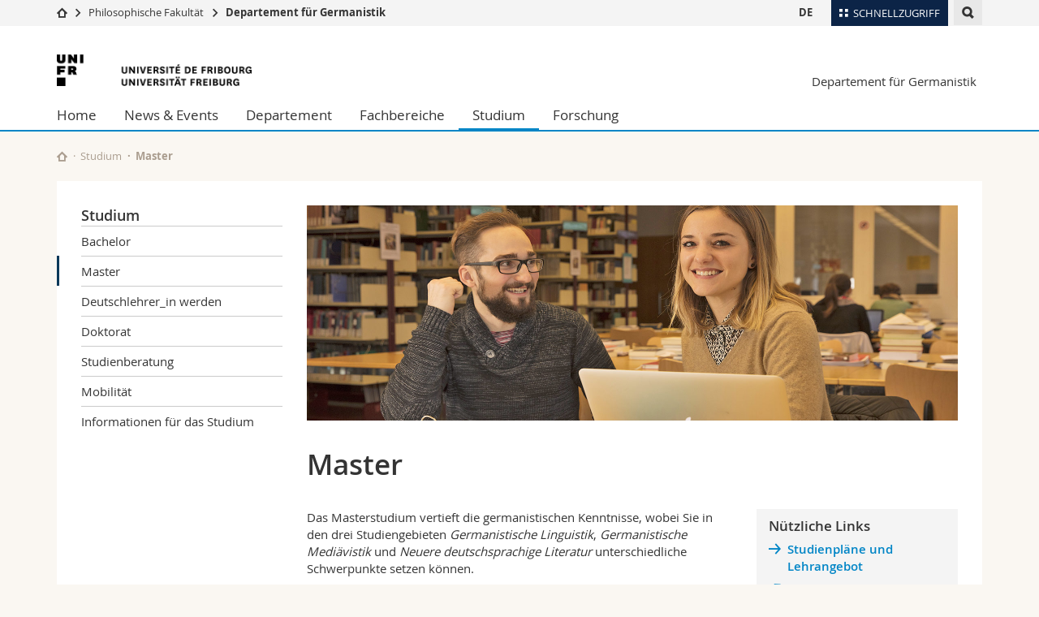

--- FILE ---
content_type: text/html; charset=UTF-8
request_url: https://www.unifr.ch/germanistik/de/studium/master.html
body_size: 8743
content:

<!--[if lt IE 9]><!DOCTYPE html PUBLIC "-//W3C//DTD XHTML 1.1//EN" "http://www.w3.org/TR/xhtml11/DTD/xhtml11.dtd"><![endif]-->
<!--[if gt IE 8]><!-->
<!DOCTYPE html>
<!--<![endif]-->
<!--[if lt IE 7]><html xmlns="http://www.w3.org/1999/xhtml" class="lt-ie9 lt-ie8 lt-ie7"> <![endif]-->
<!--[if IE 7]><html xmlns="http://www.w3.org/1999/xhtml" class="lt-ie9 lt-ie8"> <![endif]-->
<!--[if IE 8]><html xmlns="http://www.w3.org/1999/xhtml" class="lt-ie9"> <![endif]-->
<!--[if IE 9]><html class="ie9"> <![endif]-->
<!--[if gt IE 9]><!-->
<html lang="de"><!--<![endif]-->
<head>
	<link rel="preconnect" href="https://cdn.unifr.ch" />
	<link rel="dns-prefetch" href="https://www.googletagmanager.com" />
	<link rel="dns-prefetch" href="https://www.google.com" />
	<link rel="preload" href="https://cdn.unifr.ch/Assets/fonts/OpenSans-Regular-webfont.woff" as="font" type="font/woff" crossorigin>
	<link rel="preload" href="https://cdn.unifr.ch/Assets/fonts/OpenSans-Semibold-webfont.woff" as="font" type="font/woff" crossorigin>
	<link rel="preload" href="https://cdn.unifr.ch/Assets/fonts/OpenSans-Bold-webfont.woff" as="font" type="font/woff" crossorigin>
	<link rel="preload" href="https://cdn.unifr.ch/Assets/fonts/OpenSans-Light-webfont.woff" as="font" type="font/woff" crossorigin>
    <meta http-equiv="X-UA-Compatible" content="IE=edge,chrome=1"/>
    <meta charset="utf-8"/>
    <meta name="viewport" content="width=device-width, initial-scale=1"/>
    <title>Master | Departement für Germanistik  | Universität Freiburg</title>
    <meta name="description" content="">
    <meta name="language" content="de" />
    <meta name="robots" content="index, follow">
    <base href="//www.unifr.ch/germanistik/de/" />
    <link rel="canonical" href="https://www.unifr.ch/germanistik/de/studium/master.html" />
    <link href="//cdn.unifr.ch/uf/v2.4.5/css/bootstrap.css" rel="stylesheet" media="all" type="text/css" crossorigin  />
    <link href="//cdn.unifr.ch/uf/v2.4.5/css/main.css" rel="stylesheet" media="all" type="text/css" crossorigin />
    <link rel="shortcut icon" type="image/ico" href="https://cdn.unifr.ch/sharedconfig/favicon/favicon.ico" />
    <!-- Load IE8 specific styles--><!--[if lt IE 9]>
    <link href="//cdn.unifr.ch/uf/v2.4.5/css/old_ie.css" rel="stylesheet" /><![endif]-->
    <script src="//cdn.unifr.ch/uf/v2.4.5/js/modernizr.js" crossorigin ></script>
    <!-- Spiders alternative page -->
    
        <link rel="alternate" hreflang="de" href="https://www.unifr.ch/germanistik/de/studium/master.html" id="alt_hreflang_de">
        
    
    


<!-- Google Tag Manager -->
<script>(function(w,d,s,l,i){w[l]=w[l]||[];w[l].push({'gtm.start':
new Date().getTime(),event:'gtm.js'});var f=d.getElementsByTagName(s)[0],
j=d.createElement(s),dl=l!='dataLayer'?'&l='+l:'';j.async=true;j.src=
'https://www.googletagmanager.com/gtm.js?id='+i+dl;f.parentNode.insertBefore(j,f);
})(window,document,'script','dataLayer','GTM-K8998TH');</script>
<!-- End Google Tag Manager --> 

    

<link href="//cdn.unifr.ch/uf/v2.4.5/css/corr.css" rel="stylesheet" defer crossorigin />

<style>
	/*
	a[href^=http]{text-decoration:none;}
	footer a[href^=http]{text-decoration:none; color:#fff;}
	div.sub-menu li.star > a{font-weight:bold;}
	*/
</style>
    





    
</head>
<body data-lang="de" class="sky">



<!-- Google Tag Manager (noscript) -->
<noscript><iframe src="https://www.googletagmanager.com/ns.html?id=GTM-K8998TH"
height="0" width="0" loading="lazy" style="display:none;visibility:hidden"></iframe></noscript>
<!-- End Google Tag Manager (noscript) -->


<!-- Page wrapper-->
<div id="wrapper">
    <!-- Fixed header-->
    <nav class="fixed-header pusher">
        <div class="fixed-header--bg">
            <div class="container clearfix">

                <!-- The logo -->
                

<a href="https://www.unifr.ch/" class="open-offcanvas square bg-branded hover hidden-desktop" title="Hamburger menu"></a><a href="https://www.unifr.ch" class="hidden-desktop square logo" style="content: ''; display:block;height:55px;width:55px;  no-repeat center center; background-size:contain;" title="Zur Startseite dieser Website gehen"></a>

                

<div class="search hidden-mobile">

    


<script class="search--template" type="text/template">
    <li>
        <a class="search--result-link" href="<%= link %>"></a>
        <h5><%= htmlTitle %></h5>
        <small><%= link %></small>
        <p><%= htmlSnippet %></p>
    </li>
</script>


<script class="search--show-more" type="text/template">
    <li class="text-align-center search--more-results">
        <a class="search--result-link" href="#"></a>
        <p>Mehr sehen</p>
        <p>
            <i class="gfx gfx-arrow-down"></i>
        </p>
    </li>
</script>

    <a href="#" data-expander-toggler="search-47727" data-fixed-mode-toggler="tablet laptop desktop large" class="search--toggler square" title="Suchmaschine anzeigen"><i class="gfx gfx-search"></i></a>
    <div data-expander-content="search-47727" data-expander-group="mobile-nav" class="search--input">
        <div class="container">
            
            <div class="input-group">
                <input type="text" class="form-control"/><span class="input-group-btn sd">
                <input type="radio" name="searchdomain" value="https://www.unifr.ch/germanistik/" checked="checked" id="local-" class="hidden"/>
                <label for="local-" class="btn btn-primary sd">Local</label></span><span class="input-group-btn sd">
                <input type="radio" name="searchdomain" value="www.unifr.ch"  id="global-" class="hidden"/>
                <label for="global-" class="btn btn-default">Global</label></span>
            </div>
            
            <ul class="search--results">
                <li class="blank-slate">Keine Resultate</li>
            </ul>
        </div>
    </div>
</div>

                <!-- Globalmenu -->
                <div class="meta-menu"><a href="#" data-fixed-mode-toggler="mobile" data-accordion-toggler="metamenu" class="square meta-menu--toggler hover bg-branded-desk" title="meta-menu toggler"><i class="gfx gfx-tiles"></i><i class="square-triangle"></i><span class="hidden-mobile">Schnellzugriff
</span></a>
    <div data-accordion-content="metamenu" data-accordion-group="mobile-nav" class="meta-menu--content">
        <nav data-scroll-container="data-scroll-container" class="container">
            <ul>
                <li class="first-level"><a href="#" data-accordion-toggler="meta2" data-scroll-to-me="data-scroll-to-me">Universität</a>
                    <nav data-accordion-content="meta2">
                        <ul>
                            <li><a href="http://studies.unifr.ch/de" title="Die Studium: Bachelor, Master, Doktorat">Studium</a></li>
                            <li><a href="https://www.unifr.ch/campus/de/" title="Campus Life">Campus</a></li>
                            <li><a href="https://www.unifr.ch/research/de" title="Forschung">Forschung</a></li>
                            <li><a href="https://www.unifr.ch/uni/de" title="Die Universität">Universität</a></li>
                            <li><a href="https://www.unifr.ch/formcont/de"  title="Weiterbildung">Weiterbildung</a></li>
                        </ul>
                    </nav>
                </li>
                <li class="first-level"><a href="#" data-accordion-toggler="meta1" data-scroll-to-me="data-scroll-to-me">Fakultäten</a>
                    <nav data-accordion-content="meta1">
                        <ul>
                            <li><a href="https://www.unifr.ch/theo/de" title="Theologische Fakultät"><span class="glyphicon glyphicon-stop color-orange" aria-hidden="true"></span> Theologische Fak.</a></li>
                            <li><a href="https://www.unifr.ch/ius/de" title="Rechtswissenschaftliche Fakultät"><span class="glyphicon glyphicon-stop color-red" aria-hidden="true"></span> Rechtswissenschaftliche Fak.</a></li>
                            <li><a href="https://www.unifr.ch/ses/de" title="Wirtschafts- und Sozialwissenschaftliche Fakultät"><span class="glyphicon glyphicon-stop color-purple" aria-hidden="true"></span> Wirtschafts- und Sozialwissenschaftliche Fak.</a></li>
							<li><a href="https://www.unifr.ch/lettres/de" title="Philosophische Fakultät"><span class="glyphicon glyphicon-stop color-sky" aria-hidden="true"></span> Philosophische Fak.</a></li>
							<li><a href="https://www.unifr.ch/eduform/de" title="Fakultät für Erziehungs- und Bildungs­wissenschaften"><span class="glyphicon glyphicon-stop color-violet" aria-hidden="true"></span> Fak. für Erziehungs- und Bildungswissenschaften</a></li>
                            <li><a href="https://www.unifr.ch/science/de" title="Mathematisch-Naturwissenschaftliche Fakultät"><span class="glyphicon glyphicon-stop color-green" aria-hidden="true"></span> Math.-Nat. und Med. Fak.</a></li>
                            <li><a href="https://www.unifr.ch/faculties/de/interfakultaer.html" title="Interfakultär"><span class="glyphicon glyphicon-stop color-marine" aria-hidden="true"></span> Interfakultär</a></li>
                           
                            
                        </ul>
                    </nav>
                </li>
                <li class="first-level"><a href="http://www.unifr.ch/you-are/de/" data-accordion-toggler="meta0" data-scroll-to-me="data-scroll-to-me">Informationen für</a>
                    <nav data-accordion-content="meta0">
                        <ul>
                            <li><a href="https://www.unifr.ch/you-are/de/studieninteressierte/" title="Sie sind... Studieninteressierte_r">Studieninteressierte</a></li>
                            <li><a href="https://www.unifr.ch/you-are/de/studierende/" title="Sie sind... Studierende_r">Studierende</a></li>
                            <li><a href="https://www.unifr.ch/you-are/de/medien/" title="Sie sind... Medienschaffende_r">Medien</a></li>
                            <li><a href="https://www.unifr.ch/you-are/de/forschende/" title="Sie sind... Forschende_r">Forschende</a></li>
                            <li><a href="https://www.unifr.ch/you-are/de/mitarbeitende/" title="Sie sind... Mitarbeitende_r">Mitarbeitende</a></li>
							<li><a href="https://www.unifr.ch/you-are/de/doktorierende/" title="Sie sind... Doktorierende_r">Doktorierende</a></li>
                        </ul>
                    </nav>
                </li>
                <li class="first-level meta-menu--contact bg-branded-desk">
                    <a href="#" class="hidden-lg hidden-md" data-accordion-toggler="contact" data-scroll-to-me="data-scroll-to-me">Ressourcen</a>			
					<nav data-accordion-content="contact">
                        <ul>
                            <li><a href="https://www.unifr.ch/directory/de"><span class="fa fa-user fa-fw" aria-hidden="true"></span> Personenverzeichnis</a></li>
                            <li><a href="https://www.unifr.ch/map"><span class="fa fa-map-signs fa-fw" aria-hidden="true"></span> Ortsplan</a></li>
                            <li><a href="https://www.unifr.ch/biblio"><span class="fa fa-book fa-fw" aria-hidden="true"></span> Bibliotheken</a></li>
                            <li><a href="https://outlook.com/unifr.ch"><span class="fa fa-envelope fa-fw" aria-hidden="true"></span> Webmail</a></li>
                            <li><a href="https://www.unifr.ch/timetable/de/"><span class="fa fa-calendar fa-fw" aria-hidden="true"></span> Vorlesungsverzeichnis</a></li>
                            <li><a href="https://my.unifr.ch"><span class="fa fa-lock fa-fw" aria-hidden="true"></span> MyUnifr</a></li>
                        </ul>
                    </nav>
					
                </li>
            </ul>
        </nav>
    </div>
</div>


                <!-- Desktop Langmenu -->
                

<nav class="hidden-mobile square language-switch">
    <ul>
        
<li><a href="//www.unifr.ch/germanistik/de/studium/master.html" class=" bold" title="Seite anzeigen auf:   DE">DE</a></li>
    </ul>
</nav>

                <!-- Global Breadcrumb -->
                


<div class="breadcrumbs square">

    <a href="//www.unifr.ch/" data-accordion-toggler="crumbs" class="square bg-white hover hidden-desktop breadcrumbs--toggler" title="Globaler Pfad"><i class="gfx gfx-home"></i><i class="square-triangle"></i></a>

    <div data-accordion-content="crumbs" data-accordion-group="mobile-nav" class="breadcrumbs--content">
        <nav class="breadcrumbs--mobile shortened">
            <ul class="breadcrumbs--slider">
                <!-- level 0 -->
                
                <li><a href="//www.unifr.ch/" class="gfx gfx-home" title="Zur Startseite gehen "></a></li>
                

                <!-- level 1 -->
                
                <li class="gfx gfx-triangle-right"></li>
                <li >
                    <a href="//www.unifr.ch/lettres/" class="short">Philosophische Fakultät</a>
                    <a href="//www.unifr.ch/lettres/" class="long">Philosophische Fakultät</a>
                </li>
                
                <!-- level 2 -->
                
                <li class="gfx gfx-triangle-right"></li>
                <li class="desktop-expanded">
                    <a href="//www.unifr.ch/germanistik/" class="short">Departement für Germanistik</a>
                    <a href="//www.unifr.ch/germanistik/" class="long">Departement für Germanistik</a>
                </li>
                
                <!-- level 3 -->
                
            </ul>
        </nav>
    </div>
</div>
            </div>
        </div>
    </nav>
    <!-- Offcanvas pusher-->
    <div class="pusher pass-height">
        <!-- Page header/offcanvas-->
        <header id="header" class="offcanvas pass-height">
            <nav class="service-menu">
                <!-- mobile tools menu -->
                <div class="hidden-desktop clearfix">

                    <!-- Search Mobile -->
                    
                    <div class="search">
                        <!-- Template for one search result -->
                        


<script class="search--template" type="text/template">
    <li>
        <a class="search--result-link" href="<%= link %>"></a>
        <h5><%= htmlTitle %></h5>
        <small><%= link %></small>
        <p><%= htmlSnippet %></p>
    </li>
</script>


<script class="search--show-more" type="text/template">
    <li class="text-align-center search--more-results">
        <a class="search--result-link" href="#"></a>
        <p>Mehr sehen</p>
        <p>
            <i class="gfx gfx-arrow-down"></i>
        </p>
    </li>
</script>

                        <a href="#" data-expander-toggler="search-27564" data-fixed-mode-toggler="tablet laptop desktop large" class="search--toggler square" aria-label="search" title="Suchmaschine anzeigen"><i class="gfx gfx-search"></i></a>
                        <div data-expander-content="search-27564" data-expander-group="mobile-nav" class="search--input">
                            <div class="container">
                                
                                <div class="input-group">
                                    <input type="text" class="form-control"/>
                                    <span class="input-group-btn sd">
                                        <input type="radio" name="searchdomain" value="https://www.unifr.ch/germanistik/" id="local-" class="hidden" checked="checked"/>
                                        <label for="local-" class="btn btn-primary sd">Local</label>
                                    </span>
                                    <span class="input-group-btn sd">
                                        <input type="radio" name="searchdomain" value="www.unifr.ch"  id="global-" class="hidden" />
                                        <label for="global-" class="btn btn-default">Global</label>
                                    </span>
                                </div>
                                
                                <ul class="search--results">
                                    <li class="blank-slate">Keine Resultate</li>
                                </ul>
                             </div>
                        </div>
                    </div>


                    <!-- langmenu.mobile -->
                    

<nav class="language-switch square hover bg-white"><a href="#" data-accordion-toggler="language-switch" class="toggle-language-switch square" title="Seite in einer anderen Sprache auswählen ">DE</a>
    <div data-accordion-content="language-switch" class="dropdown">
        <ul class="bg-white">
            

<li><a href="//www.unifr.ch/germanistik/de/studium/master.html" class="square bg-white hover  bold" title="Seite anzeigen auf:   DE">DE</a></li>
        </ul>
    </div>
</nav>
                    <a href="#" class="close-offcanvas square hover bg-marine" title="close offcanvas"></a>
                </div>
                <div class="hidden-mobile">
                    <div class="container service-menu--relation">
                        <nav class="clearfix">
                            
                        </nav>
                        
<h1 class="logo"><span class="sr-only">Universität Freiburg</span><a href="//www.unifr.ch"  title="Zur Homepage der Universität gehen"><img src="//cdn.unifr.ch/uf/v2.4.5/gfx/logo.png" alt="Logo Unifr" " /></a></h1>

<p class="service-menu--department"><a href="//www.unifr.ch/germanistik/de/" title="Zur Startseite dieser Website gehen">Departement für Germanistik</a></p>
                    </div>
                </div>
            </nav>
            

<!-- Use class flat-menu or push-menu on this container-->
<!-- to toggle between the two types of navigation. The underlying-->
<!-- structure is exactly the same.-->
<nav class="push-menu container">
    <!-- First navigation level is visible, therefore needs-->
    <!-- the class .in-->
    <!-- .default is needed to not register a swipe event listener-->
    <div class="level default in">

        
<!-- start outerTpl -->
<ul>
    <li class="first"><a href="//www.unifr.ch/germanistik/de/" title="Home" >Home</a></li>


<!-- start parentRowTpl -->
<li class="">
	<a href="//www.unifr.ch/germanistik/de/news-events/agenda/" title="News & Events"   class="deeper">
		News & Events
		<!--<span class="deeper"></span>-->
	</a>
	


<!-- start innerTpl -->
<div class="level">
	<ul>
		<li><a href="#" class="back">Zurück</a></li>
		<li class="first"><a href="//www.unifr.ch/germanistik/de/news-events/news/" title="News" >News</a></li>
<li class="last"><a href="//www.unifr.ch/germanistik/de/news-events/agenda/" title="Agenda" >Agenda</a></li>

	</ul>
</div>
<!-- end innerTpl -->
</li>
<!-- end parentRowTpl -->


<!-- start parentRowTpl -->
<li class="">
	<a href="//www.unifr.ch/germanistik/de/departement/profil.html" title="Departement"   class="deeper">
		Departement
		<!--<span class="deeper"></span>-->
	</a>
	


<!-- start innerTpl -->
<div class="level">
	<ul>
		<li><a href="#" class="back">Zurück</a></li>
		<li class="first"><a href="//www.unifr.ch/germanistik/de/departement/profil.html" title="Profil" >Profil</a></li>
<li><a href="//www.unifr.ch/germanistik/de/departement/team/" title="Team" 213>Team</a></li>
<li><a href="https://student.unifr.ch/germanistik" title="Fachschaft" target="_blank">Fachschaft</a></li>
<li><a href="//www.unifr.ch/germanistik/de/departement/bibliotheken.html" title="Bibliotheken" >Bibliotheken</a></li>
<li><a href="//www.unifr.ch/germanistik/de/departement/kontakt.html" title="Kontakt" >Kontakt</a></li>
<li><a href="//www.unifr.ch/germanistik/de/departement/angebote-für-gymnasien.html" title="Die Freiburger Germanistik zu Besuch an Schweizer Gymnasien" >Die Freiburger Germanistik zu Besuch an Schweizer Gymnasien</a></li>
<li class="last"><a href="//www.unifr.ch/germanistik/de/departement/lesungen.html" title="Lesungen" >Lesungen</a></li>

	</ul>
</div>
<!-- end innerTpl -->
</li>
<!-- end parentRowTpl -->


<!-- start parentRowTpl -->
<li class="">
	<a href="//www.unifr.ch/germanistik/de/fachbereiche/" title="Fachbereiche"   class="deeper">
		Fachbereiche
		<!--<span class="deeper"></span>-->
	</a>
	


<!-- start innerTpl -->
<div class="level">
	<ul>
		<li><a href="#" class="back">Zurück</a></li>
		<li class="first"><a href="//www.unifr.ch/germanistik/de/fachbereiche/linguistik/" title="Linguistik" >Linguistik</a></li>
<li><a href="//www.unifr.ch/germanistik/de/fachbereiche/mediaevistik/" title="Mediävistik" >Mediävistik</a></li>
<li class="last"><a href="//www.unifr.ch/germanistik/de/fachbereiche/literaturwissenschaft.html" title="Neuere deutschsprachige Literatur" >Neuere deutschsprachige Literatur</a></li>

	</ul>
</div>
<!-- end innerTpl -->
</li>
<!-- end parentRowTpl -->


<!-- start parentRowTpl -->
<li class="active">
	<a href="//www.unifr.ch/germanistik/de/studium/" title="Studium"   class="deeper">
		Studium
		<!--<span class="deeper"></span>-->
	</a>
	


<!-- start innerTpl -->
<div class="level">
	<ul>
		<li><a href="#" class="back">Zurück</a></li>
		<li class="first"><a href="//www.unifr.ch/germanistik/de/studium/bachelor/" title="Bachelor" >Bachelor</a></li>
<li class="active"><a href="//www.unifr.ch/germanistik/de/studium/master.html" title="Master" >Master</a></li>
<li><a href="//www.unifr.ch/germanistik/de/studium/deutschlehrer/in-werden.html" title="Deutschlehrer_in werden" >Deutschlehrer_in werden</a></li>
<li><a href="//www.unifr.ch/germanistik/de/studium/doktorat.html" title="Doktorat" >Doktorat</a></li>
<li><a href="//www.unifr.ch/germanistik/de/studium/studienberatung/" title="Studienberatung" >Studienberatung</a></li>
<li><a href="//www.unifr.ch/germanistik/de/studium/mobilitaet.html" title="Mobilität" >Mobilität</a></li>
<li class="last"><a href="//www.unifr.ch/germanistik/de/studium/downloads.html" title="Informationen für das Studium" >Informationen für das Studium</a></li>

	</ul>
</div>
<!-- end innerTpl -->
</li>
<!-- end parentRowTpl -->


<!-- start parentRowTpl -->
<li class="last">
	<a href="//www.unifr.ch/germanistik/de/forschung/forschungsprojekte/" title="Forschung"   class="deeper">
		Forschung
		<!--<span class="deeper"></span>-->
	</a>
	


<!-- start innerTpl -->
<div class="level">
	<ul>
		<li><a href="#" class="back">Zurück</a></li>
		<li class="first"><a href="//www.unifr.ch/germanistik/de/forschung/forschungsprojekte/" title="Forschungsprojekte" >Forschungsprojekte</a></li>
<li><a href="//www.unifr.ch/germanistik/de/forschung/publikationen/" title="Publikationen" >Publikationen</a></li>
<li><a href="//www.unifr.ch/germanistik/de/forschung/forschungskolloquien/" title="Forschungskolloquien" >Forschungskolloquien</a></li>
<li><a href="//www.unifr.ch/germanistik/de/forschung/freiburger-gastprofessur.html" title="Freiburger Gastprofessur für Germanistische Mediävistik" >Freiburger Gastprofessur für Germanistische Mediävistik</a></li>
<li><a href="//www.unifr.ch/germanistik/de/forschung/habilitationen.html" title="Habilitationen" >Habilitationen</a></li>
<li><a href="//www.unifr.ch/germanistik/de/forschung/dissertationen.html" title="Dissertationen" >Dissertationen</a></li>
<li class="last"><a href="//www.unifr.ch/germanistik/de/forschung/masterarbeiten.html" title="Masterarbeiten" >Masterarbeiten</a></li>

	</ul>
</div>
<!-- end innerTpl -->
</li>
<!-- end parentRowTpl -->

</ul>
<!-- end outerTpl -->

    </div>
</nav>

        </header>
        <!-- Main content-->
        <main id="main">
            <div class="visible-lt-ie9 fixed-page-overlay"></div>
            <div class="container">
                <div class="sub-menu--spacer"></div>
                



<nav class="deepcrumbs">
<ul>
    
        <li><a href="//www.unifr.ch/germanistik/de/" class="gfx gfx-home" title="Zur Startseite dieser Website gehen"></a></li>
	<li><a href="//www.unifr.ch/germanistik/de/studium/">Studium</a></li><li>Master</li>
</ul>
</nav>

                <div class="content">
                    <div class="row inner">
                        <div class="col-md-3 sub-menu">
                            <nav>
                                <h4>
                                    
                                    <a href="//www.unifr.ch/germanistik/de/studium/" data-expander-toggler="sub-menu" data-fixed-mode-toggler="mobile" class="filter--title fixed-page-mode--toggler hidden-min-laptop">
                                        Studium</a>
                                    <a href="//www.unifr.ch/germanistik/de/studium/" class="hidden-max-laptop">
                                        Studium</a>
                                    
                                </h4>

                                <div data-expander-content="sub-menu" data-expander-group="mobile-nav" class="sub-menu--content">

                                    <ul><li class="first"><a href="//www.unifr.ch/germanistik/de/studium/bachelor/" title="Bachelor" >Bachelor</a></li>
<li class="active"><a href="//www.unifr.ch/germanistik/de/studium/master.html" title="Master" >Master</a></li>
<li><a href="//www.unifr.ch/germanistik/de/studium/deutschlehrer/in-werden.html" title="Deutschlehrer_in werden" >Deutschlehrer_in werden</a></li>
<li><a href="//www.unifr.ch/germanistik/de/studium/doktorat.html" title="Doktorat" >Doktorat</a></li>
<li><a href="//www.unifr.ch/germanistik/de/studium/studienberatung/" title="Studienberatung" >Studienberatung</a></li>
<li><a href="//www.unifr.ch/germanistik/de/studium/mobilitaet.html" title="Mobilität" >Mobilität</a></li>
<li class="last"><a href="//www.unifr.ch/germanistik/de/studium/downloads.html" title="Informationen für das Studium" >Informationen für das Studium</a></li>
</ul>

                                </div>

                            </nav>

                        </div>
                        <div class="col-md-9 inner-30">
                            <div id="" class="row inner ">
    <div class="col-md-12 inner-10">
        <div class="banner--background-image">
    <div style="background-image:url('//cdn.unifr.ch/images/banner_800_335/studies/375.800.335.jpg')" class="background-size-cover"></div>
</div>
    </div>
</div>

<div id="" class="row inner ">
    <div class="col-md-12 inner-10">
        <h2>Master</h2>
    </div>
</div>

<div id="" class="row inner ">
    <div class="col-md-8 inner-10">
        <p>Das Masterstudium vertieft die germanistischen Kenntnisse, wobei Sie in den drei Studiengebieten <em>Germanistische Linguistik</em>, <em>Germanistische Mediävistik</em> und&nbsp;<em>Neuere deutschsprachige Literatur</em> unterschiedliche Schwerpunkte setzen können.</p>

<div style="height:1em;">
 
</div>

<ul class="accordion brandedstyle">
<li>
    <a id="linguistik" href="#" data-accordion-toggler="styleguide-3-1linguistik">Germanistische Linguistik</a>
    <div data-accordion-content="styleguide-3-1linguistik" >
        <div class="box inner-05">
            <div id="" class="row inner ">
    <div class="col-md-12 inner-10">
        <p>Die <strong>Germanistische Linguistik</strong> bietet den Studierenden ein Masterprogramm an, das nicht nur auf eine Konsolidierung linguistischen Grundlagenwissens abzielt, sondern auch die Teilhabe an den Forschungsschwerpunkten der beiden Professuren garantiert. In regelmässig angebotenen projektorientierten Masterseminaren findet eine Auseinandersetzung vornehmlich mit Fragen des Spracherwerbs und der Sprachvariation sowie einer sozio- und wahrnehmungslinguistisch ausgerichteten Dialektologie statt. Als schweizweit einzige Universität bietet Freiburg einen&nbsp;<a class="link inline" href="studium/master/master-in-germanistischer-linguistik-dialektologie-und-forschungspraxis.html">Master in Germanistischer Linguistik mit dialektologischem oder allgemein forschungspraktischem Profil</a> an, der den Studierenden eine besondere inhaltliche Schwerpunktbildung erlaubt, dies bei gleichzeitiger Anschlussfähigkeit an die Ausbildung für die Lehrtätigkeit auf der Sekundarstufe 2 (Gymnasium).</p>
    </div>
</div>
        </div>
    </div>
</li>

<li>
    <a id="mediaevistik" href="#" data-accordion-toggler="styleguide-3-2mediaevistik">Germanistische Mediävistik</a>
    <div data-accordion-content="styleguide-3-2mediaevistik" >
        <div class="box inner-05">
            <div id="" class="row inner ">
    <div class="col-md-12 inner-10">
        <p>Die <strong>Germanistische Mediävistik</strong> akzentuiert im Master-Programm ihre interdisziplinäre Einbindung. Es ist Ziel von Lehre und Forschung, die deutschsprachige Literatur des Mittelalters im vielfältigen Geflecht von literarischen und nichtliterarischen Traditionen (Bilder, Erzählen, Gespräch) und der Entwicklungen der Gesellschaft, ihrer Wissensbestände, ihrer Denkformen und ihrer medialen Techniken darzustellen. Neben forschungsorientierten germanistischen Seminaren und Colloquien und den interdisziplinären Blockkursen der Stammler-Gastprofessur stehen den Master-Studierenden internationale Graduiertentreffen und Handschriftenpraktika ebenso offen wie ein interdisziplinäres Ergänzungsprogramm, das im Rahmen des Mediävistischen Instituts angeboten wird.</p>
    </div>
</div>
        </div>
    </div>
</li>

<li>
    <a id="literaturwissenschaft" href="#" data-accordion-toggler="styleguide-3-3literaturwissenschaft">Neuere deutschsprachige Literatur</a>
    <div data-accordion-content="styleguide-3-3literaturwissenschaft" >
        <div class="box inner-05">
            <div id="" class="row inner ">
    <div class="col-md-12 inner-10">
        <p>Die <strong>Neuere deutschsprachige Literatur</strong> erforscht literarische Texte und Narrative in allen Medien in ihren historischen und systematischen Zusammenhängen seit dem 16. Jahrhundert. Dies betrifft z. B. Fragen allgemeiner Rhetorik, Fragen nach dem Funktionieren literarischer Gattungen, thematologische Untersuchungen einzelner literarische Werke und Werkgruppen, die Beziehungen zu anderen Literaturen und Künsten usw. Aufgrund der besonderen sprachlichen und kulturellen Lage von Freiburg-Fribourg nehmen komparatistische Fragestellungen einen wichtigen Stellenwert ein. Zum besonderen Profil der Freiburger Germanistischen Literaturwissenschaft gehört ein Akzent auf intermediale Zusammenhänge und Klarheit der wissenschaftlichen Argumentation.</p>
    </div>
</div>
        </div>
    </div>
</li>
</ul>

<div style="height:1em;">
 
</div>

<p>Die Ausbildung bereitet darauf vor, die Techniken und Methoden mindestens eines der drei Studiengebiete so zu erlernen, dass Sie diese selbständig zur wissenschaftlichen Urteilsbildung und für erste eigene Forschungen wie beispielsweise die Masterarbeit einsetzen können. Die umfassende Ausbildung befähigt Sie, die erworbenen Kenntnisse für den Deutschunterricht auf verschiedenen Stufen und für andere Arbeitsgebiete nutzbar zu machen. Gleichzeitig sichert das Masterstudium den Anschluss an die Forschung.&nbsp;&nbsp;</p>

<h5>Studienprogramme</h5>

<ul>
<li><a class="link inline" href="https://studies.unifr.ch/de/master/lang/german/">Vertiefungsprogramm Germanistik</a>&nbsp;– 90&nbsp;KP</li>
<li><a class="link inline" href="https://studies.unifr.ch/de/master/lang/german/">Nebenprogramm Germanistik&nbsp;</a>– 30&nbsp;KP</li>
<li><a class="link inline" href="https://studies.unifr.ch/de/master/lang/germanliterature">Nebenprogramm Germanistische Literaturwissenschaft </a>- 30 KP</li>
</ul>
    </div>
    <div class="col-md-4 inner-10">
         <article class="box inner-05 bg-grey-light shadow">
 
 
 <div class="box--banner banner">
    
        <img src="" alt="">
    
</div>

 <h5>Nützliche Links</h5>
 <p><a class="link gfx gfx-arrow-right" href="studium/downloads.html">Studienpläne und Lehrangebot</a></p>
<p><a class="link external" href="../../timetable/de/?&amp;domaines=203&amp;facultes=4" target="_blank">Vorlesungsverzeichnis</a></p>
<p><a class="link external" href="../../studies/de/zulassung/zulassung-master/" target="_blank">Zulassung zum Masterstudium</a></p>
<p><a class="link external" href="https://studies.unifr.ch/de/master/lang/german/" target="_blank">Einschreibung zum Masterstudium Germanistik</a></p>
<p><a class="link external" href="http://www3.unifr.ch/zelf/de/" target="_blank">ZELF – Zentrum für Lehrerinnen- und Lehrerbildung</a></p>
<p><a class="link external" href="https://www.berufsberatung.ch/dyn/show/44762" target="_blank">Berufliche Perspektiven</a></p>
</article>       
    </div>
</div>
                        </div>
                    </div>
                </div>
            </div>
        </main>

        <!-- Footer-->
        


        <footer id="footer">
    <div class="container">
        <div class="row">
            <nav class="footer-menu col-md-9">
                <div class="row">
                    <div class="col-xs-4">
                        <h6><a href="//www.unifr.ch/germanistik/de/departement/">DEPARTEMENT</a></h6>
<ul><li class="first"><a href="//www.unifr.ch/germanistik/de/departement/profil.html" title="Profil" >Profil</a></li>
<li><a href="//www.unifr.ch/germanistik/de/departement/team/" title="Team" 213>Team</a></li>
<li><a href="https://student.unifr.ch/germanistik" title="Fachschaft" target="_blank">Fachschaft</a></li>
<li><a href="//www.unifr.ch/germanistik/de/departement/bibliotheken.html" title="Bibliotheken" >Bibliotheken</a></li>
<li><a href="//www.unifr.ch/germanistik/de/departement/kontakt.html" title="Kontakt" >Kontakt</a></li>
<li><a href="//www.unifr.ch/germanistik/de/departement/angebote-für-gymnasien.html" title="Die Freiburger Germanistik zu Besuch an Schweizer Gymnasien" >Die Freiburger Germanistik zu Besuch an Schweizer Gymnasien</a></li>
<li class="last"><a href="//www.unifr.ch/germanistik/de/departement/lesungen.html" title="Lesungen" >Lesungen</a></li>
</ul>
                    </div>
                    <div class="col-xs-4">
                        <h6><a href="//www.unifr.ch/germanistik/de/studium/">STUDIUM</a></h6>
<ul><li class="first"><a href="//www.unifr.ch/germanistik/de/studium/bachelor/" title="Bachelor" >Bachelor</a></li>
<li><a href="//www.unifr.ch/germanistik/de/studium/master.html" title="Master" >Master</a></li>
<li><a href="//www.unifr.ch/germanistik/de/studium/deutschlehrer/in-werden.html" title="Deutschlehrer_in werden" >Deutschlehrer_in werden</a></li>
<li><a href="//www.unifr.ch/germanistik/de/studium/doktorat.html" title="Doktorat" >Doktorat</a></li>
<li><a href="//www.unifr.ch/germanistik/de/studium/studienberatung/" title="Studienberatung" >Studienberatung</a></li>
<li><a href="//www.unifr.ch/germanistik/de/studium/mobilitaet.html" title="Mobilität" >Mobilität</a></li>
<li class="last"><a href="//www.unifr.ch/germanistik/de/studium/downloads.html" title="Informationen für das Studium" >Informationen für das Studium</a></li>
</ul>
                    </div>
                    <div class="col-xs-4">
                        <h6><a href="//www.unifr.ch/germanistik/de/forschung/">FORSCHUNG</a></h6>
<ul><li class="first"><a href="//www.unifr.ch/germanistik/de/forschung/forschungsprojekte/" title="Forschungsprojekte" >Forschungsprojekte</a></li>
<li><a href="//www.unifr.ch/germanistik/de/forschung/publikationen/" title="Publikationen" >Publikationen</a></li>
<li><a href="//www.unifr.ch/germanistik/de/forschung/forschungskolloquien/" title="Forschungskolloquien" >Forschungskolloquien</a></li>
<li><a href="//www.unifr.ch/germanistik/de/forschung/freiburger-gastprofessur.html" title="Freiburger Gastprofessur für Germanistische Mediävistik" >Freiburger Gastprofessur für Germanistische Mediävistik</a></li>
<li><a href="//www.unifr.ch/germanistik/de/forschung/habilitationen.html" title="Habilitationen" >Habilitationen</a></li>
<li><a href="//www.unifr.ch/germanistik/de/forschung/dissertationen.html" title="Dissertationen" >Dissertationen</a></li>
<li class="last"><a href="//www.unifr.ch/germanistik/de/forschung/masterarbeiten.html" title="Masterarbeiten" >Masterarbeiten</a></li>
</ul>
                    </div>
                </div>
            </nav>
            <nav class="footer-menu--contact col-md-3 col-xs-12">
                <div class="row">
                    <div class="col-sm-6 col-md-12 inner">
                        




<div>
    <h6>Kontakt</h6>
    <p>Universität Freiburg</p>
    <p>Departement für Germanistik</p>
    <p>Av. de l'Europe 20</p>
    <p>CH-1700 Freiburg</p>
    
    <p><a href="mailto:sylvia.kilchoer@unifr.ch" class="link">sylvia.kilchoer@unifr.ch</a></p>
    <p><a href="//www.unifr.ch/germanistik" class="link" aria-label="Go to homepage">www.unifr.ch/germanistik</a></p>
</div>
<div class="footer--social-links">
    <p>
        <a href="https://www.facebook.com/unifrgermanistik" target="_blank" class="gfx gfx-facebook" aria-label="Go to Facebook page of Unifr"></a>
        <a href="https://www.youtube.com/channel/UCx74T4l0XqJFLcdlCavnoXQ" target="_blank" class="fa fa-youtube-play" aria-label="Go to YouTube Channel of Unifr"></a>
        <a href="https://ch.linkedin.com/company/departement-f-r-germanistik-universit-t-freiburg-ch" target="_blank" class="fa fa-linkedin" aria-label="Go to LinkedIn page of Unifr"></a>
        <a href="https://www.instagram.com/unifrgermanistik/" target="_blank" class="fa fa-instagram" aria-label="Go to Instagram page of Unifr"></a>
    </p>
</div>

<script type="application/ld+json">
{
  "@context": "http://schema.org",
  "@type": "EducationalOrganization",
  "address": {
    "@type": "PostalAddress",
    "addressLocality": "Freiburg",
    "addressRegion": "FR",
    "postalCode": "1700",
    "streetAddress": "Av. de l'Europe 20"
  },
  "url" : "www.unifr.ch/germanistik",
  "name": "Departement für Germanistik",
  "contactPoint" : [
    { "@type" : "ContactPoint",
      "telephone" : "+41 026 300 7034",
      "contactType" : "customer support",
      "availableLanguage" : ["English","French","German"]
    } ],
  "parentOrganization": {
    "@context": "http://schema.org",
    "@type": "EducationalOrganization",
    "name":"Université de Fribourg | Universität Freiburg",
    "address": {
        "@type": "PostalAddress",
        "addressLocality": "Fribourg",
        "addressRegion": "FR",
        "postalCode": "1700",
        "streetAddress": "Avenue de l'Europe 20"
    },
    "contactPoint" : [
    { "@type" : "ContactPoint",
      "telephone" : "+41-026-300-7034",
      "contactType" : "customer support",
      "availableLanguage" : ["English","French","German","Italian"],
      "url":"https://www.unifr.ch/unicom"
    } ],
    "sameAs" : "https://fr.wikipedia.org/wiki/Universit%C3%A9_de_Fribourg"
  }
}
</script>






                    </div>
                    <div class="col-sm-6 col-md-12">
                        
                    </div>
                </div>
            </nav>
        </div>
    </div>
    <div class="footer-menu--meta">
        <div class="container">
            <div class="row">
                <div class="footer--copyright col-md-8 col-sm-6"><span>&copy; Universität Freiburg | </span><a href="//www.unifr.ch/impressum">Impressum</a> | <a href="//www.unifr.ch/disclaimer">Rechtliche Hinweise</a> | <a href="//www.unifr.ch/help">Notfallnummern</a></div>
            </div>
        </div>
    </div>
</footer>

    </div>
</div>
<!-- Bundled scripts-->
<link rel="stylesheet" href="//netdna.bootstrapcdn.com/font-awesome/4.5.0/css/font-awesome.min.css" defer crossorigin />
<script src="//cdn.unifr.ch/uf/v2.4.5/js/shared.js" ></script>
<script src="//cdn.unifr.ch/uf/v2.4.5/js/app.js" ></script>

<!--[if lt IE 10]>
<script src="//cdn.unifr.ch/uf/v2.4.5/js/lt_ie_10.js" defer></script><![endif]-->
<!--[if lt IE 9]>
<script src="//cdn.unifr.ch/uf/v2.4.5/js/polyfills.js" defer></script><![endif]-->







<script>
    setTimeout(function(){
        $(document).ready(function($) {
            hash = "#"+window.location.hash.replace(/[^a-z0-9]/gi, '');
            if (hash) {
                $(hash).click();
            }
        });
    }, 250);

</script>



</body>
</html>